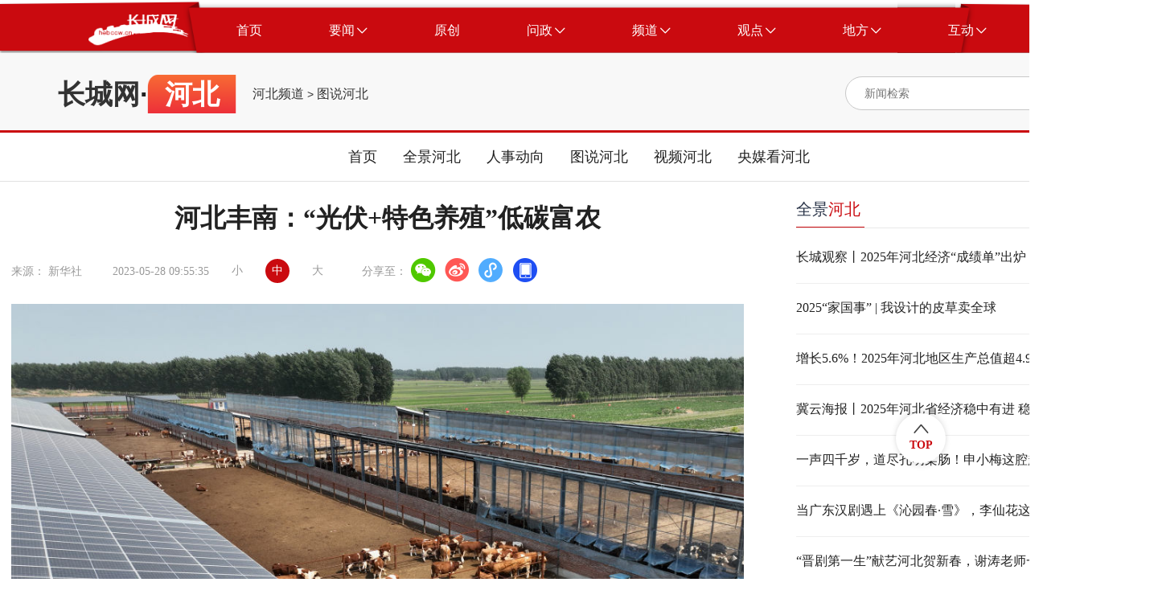

--- FILE ---
content_type: text/html
request_url: http://heb.hebccw.cn/system/2023/05/28/101155358.shtml
body_size: 40100
content:
<!DOCTYPE html>
<html lang="en">

<head>

    <meta charset="UTF-8">
    <meta http-equiv="X-UA-Compatible" content="IE=edge">
    <meta name="viewport"
        content="width=device-width; initial-scale=1.0, minimum-scale=1.0, maximum-scale=1.0, user-scalable=no" />
<title>河北丰南：“光伏+特色养殖”低碳富农-河北频道-长城网</title>
<meta name="Keywords" content="丰南,光伏,特色养殖,长城网" />
<meta name="Description" content="近年来，河北省唐山市丰南区依托当地畜牧养殖、渔业资源优势等特点，采取“光伏+特色养殖”模式，推动清洁能源和高效养殖业一体化发展，提高养殖户收益，助力乡村振兴。据介绍，目前该区“畜光互补”“渔光互补”等项目光伏装机并网容量达77兆瓦。" />
<script src="//news.hebccw.cn/js/jquery-1.9.1.min.js"></script>
      <!-- 微信分享  开始 -->
<script src="//news.hebccw.cn/js/jweixin-1.2.0.js"></script>
<script src="//news.hebccw.cn/js/weixinshare.js"></script>
<script>
    $(function(){
        weixinshare("","河北丰南：“光伏+特色养殖”低碳富农","近年来，河北省唐山市丰南区依托当地畜牧养殖、渔业资源优势等特点，采取“光伏+特色养殖”模式，推动清洁能源和高效养殖业一体化发展，提高养殖户收益，助力乡村振兴。据介绍，目前该区“畜光互补”“渔光互补”等项目光伏装机并网容量达77兆瓦。");

    });
</script>
<!-- 微信分享  结束 -->
<!--tiaozhuan begin  -->
<script type="text/javascript">
disUrl="";
if (disUrl!="")
window.location.href=disUrl;
</script>
<!--tiaozhuan end -->
<link rel="stylesheet" href="//news.hebccw.cn/css/gaojian.css">
  
</head>

<body>
    <div class="wrapper">
        
<script src="//www.hebccw.cn/zygl/js/jquery-3.6.0.min.js"></script>
<style type="text/css">
body,
ol,
ul,
h1,
h2,
h3,
h4,
h5,
h6,
p,
th,
td,
dl,
dd,
form,
fieldset,
legend,
input,
textarea,
select {
  margin: 0;
  padding: 0
}

body {
  width: 100%;
  font: 14px"PingFangSC, PingFang SC", "Arial Narrow", HELVETICA;
  background: #fff;
  -webkit-text-size-adjust: 100%;
}

a {
  display: block;
  color: #2d374b;
  text-decoration: none
}

a:hover {
  color: #CA0A0F;
  text-decoration: none;
}

em {
  font-style: normal
}

li {
  list-style: none
}

img {
  border: 0;
  vertical-align: middle
}

table {
  border-collapse: collapse;
  border-spacing: 0
}

p {
  word-wrap: break-word
}

.noborder {
  border: none !important;
}

.clear:after {
  content: '';
  display: table;
  clear: both;
}

.ellipsis {
  overflow: hidden;
  white-space: nowrap;
  text-overflow: ellipsis;
}

.ellipsis-12 {
  overflow: hidden;
  text-overflow: ellipsis;
  display: -webkit-box;
  -webkit-line-clamp: 2;
  -webkit-box-orient: vertical;
}

.ellipsis-13 {
  overflow: hidden;
  text-overflow: ellipsis;
  display: -webkit-box;
  -webkit-line-clamp: 3;
  -webkit-box-orient: vertical;
}

/* 公共头部 */
.place_nav {
  width: 100%;
  height: 76px;
  overflow: hidden;
  background: url(//news.hebccw.cn/images/navBg.png);
  background-position: center center;
  background-size: 100% 100%;
}

.place_header {
  width: 100%;
  min-width: 1440px;
}

.place_header .content {
  width: 1295px;
  height: 57px;
  margin: 9px auto;
}

.place-title {
  width: 100%;

}

.place_header .content .logo {
  margin-left: 37px;
  margin-top: 8px;
  width: 125px;
  height: 41px;
  float: left;
}

.place_header .content .logo img {
  display: block;
  width: 100%;
  height: 100%;
}

.place_header .content .nav_list {
  margin-left: 18px;
  width: auto;
  height: 57px;
  float: left;
}

.place_header .nav_list .nav_item {
  display: block;
  width: auto;
  height: 57px;
  padding: 0 41.5px;
  cursor: pointer;
  float: left;
}

.place_header .nav_item .nav_text {
  display: block;
  height: 100%;
  line-height: 57px;
  text-align: center;
  font-size: 16px;
  color: #fff;
  float: left;
}

.place_header .nav_item .icon {
  display: block;
  width: 13px;
  height: 8px;
  margin-left: 3px;
  margin-top: 24.5px;
  float: left;
}

.place_header .content .bars {
  position: relative;
  float: left;
  width: 65px;
  height: 57px;
  cursor: pointer;
}

.place_header .content .bars .icon {
  position: absolute;
  top: 0;
  right: 0;
  bottom: 0;
  left: 0;
  display: block;
  width: 20px;
  height: 20px;
  margin: auto;
}

.place_header .place_subnav {
  width: 90%;
  max-width: 1295px;
  margin: 0 auto;
  margin-top: -10px;
  text-align: center;
}

.place_header .sub_nav_list {
  display: none;
  height: 66px;
  margin: 0 auto;
}

.place_header .sub_nav_list .sub_nav_item {
  display: block;
  width: auto;
  height: 66px;
  padding: 0 15px;
  line-height: 66px;
  text-align: center;
  font-size: 18px;
  color: #222;
  float: left;
  cursor: pointer;
}
@media (max-width:800px) {
.place_nav{ display:none;}
.place_header{ display:none;}
}
</style>
    <div class="place_header">
        <div class="place_nav">
            <div class="content clear">
                <div class="logo">
                    <img src="//news.hebccw.cn/images/logo.png" alt="长城网" />
                </div>
                <div class="nav_list clear">
                    <a target="_blank" href="//www.hebccw.cn/index.shtml" class="nav_item clear">
                        <div class="nav_text">首页</div>
                    </a>
                    <a target="_blank" class="nav_item clear">
                        <div class="nav_text">要闻</div>
                        <img src="//news.hebccw.cn/images/nav_down.png" alt="" class="icon" />
                    </a>
                    <a target="_blank" href="//report.hebccw.cn/index.shtml" class="nav_item clear">
                        <div class="nav_text">原创</div>
                    </a>
                    <a target="_blank" href="//wz.hebccw.cn/index.shtml" class="nav_item clear">
                        <div class="nav_text">问政</div>
                        <img src="//news.hebccw.cn/images/nav_down.png" alt="" class="icon" />
                    </a>
                    <a target="_blank" class="nav_item clear">
                        <div class="nav_text">频道</div>
                        <img src="//news.hebccw.cn/images/nav_down.png" alt="" class="icon" />
                    </a>
                    <a target="_blank" class="nav_item clear">
                        <div class="nav_text">观点</div>
                        <img src="//news.hebccw.cn/images/nav_down.png" alt="" class="icon" />
                    </a>
                    <a target="_blank" class="nav_item clear">
                        <div class="nav_text">地方</div>
                        <img src="//news.hebccw.cn/images/nav_down.png" alt="" class="icon" />
                    </a>
                    <a target="_blank" class="nav_item clear">
                        <div class="nav_text">互动</div>
                        <img src="//news.hebccw.cn/images/nav_down.png" alt="" class="icon" />
                    </a>
                </div>

            </div>
        </div>
        <div class="place_subnav">
            <div class="sub_nav_list clear">
               
                <a target="_blank" href="//heb.hebccw.cn/index.shtml" class="sub_nav_item">河北频道</a>
                <a target="_blank" href="//news.hebccw.cn/index.shtml" class="sub_nav_item">新闻频道</a>
            </div>
            <div class="sub_nav_list clear">
                <a target="_blank" href="https://wzhb.hebei.com.cn/content" class="sub_nav_item">我有诉求</a>
                <a target="_blank" href="https://wzhb.hebei.com.cn/content" class="sub_nav_item">我要建言</a>
                <a target="_blank" href="https://wzhb.hebei.com.cn/content" class="sub_nav_item">我要咨询</a>
            </div>
            <div class="sub_nav_list clear">
 
		<a href="//edu.hebccw.cn/index.shtml" target="_blank" class="sub_nav_item">教育</a>
        <a href="//economy.hebccw.cn/index.shtml" target="_blank" class="sub_nav_item">经济</a>
        <a href="//society.hebccw.cn/index.shtml" target="_blank" class="sub_nav_item">社会</a>
		<a href="//travel.hebccw.cn/index.shtml" target="_blank" class="sub_nav_item">文旅</a>
		<a href="//health.hebccw.cn/index.shtml" target="_blank" class="sub_nav_item">健康</a>
		<a href="//zhb.hebccw.cn/index.shtml" target="_blank" class="sub_nav_item">最河北</a>
		<a href="//xczx.hebccw.cn/index.shtml" target="_blank" class="sub_nav_item">乡村振兴</a>
        <a href="//shanghui.hebccw.cn/index.shtml" target="_blank" class="sub_nav_item">商会</a>
		<a href="//315.hebccw.cn/index.shtml" target="_blank" class="sub_nav_item">消费</a>
		<a href="//auto.hebccw.cn/index.shtml" target="_blank" class="sub_nav_item">汽车</a>
	
        <a href="//info.hebccw.cn/index.shtml" target="_blank" class="sub_nav_item">资讯</a>
		<a href="//hebfb.hebccw.cn/index.shtml" target="_blank" class="sub_nav_item">政策解读</a>
        <a href="//english.hebccw.cn/index.shtml" target="_blank" class="sub_nav_item">English</a>
        <a href="//newsports.hebccw.cn/index.shtml" target="_blank" class="sub_nav_item">新体育</a>
            </div>
            <div class="sub_nav_list clear">
   
                <a target="_blank" href="//comment.hebccw.cn/index.shtml" class="sub_nav_item">评论频道</a>
            </div>
            <div class="sub_nav_list clear">
                <a href="//sjz.hebccw.cn/index.shtml" target="_blank" class="sub_nav_item">石家庄</a>	
<a href="//cd.hebccw.cn/index.shtml" target="_blank" class="sub_nav_item">承德</a>
<a href="//zjk.hebccw.cn/index.shtml" target="_blank" class="sub_nav_item">张家口</a>				
<a href="//qhd.hebccw.cn/index.shtml" target="_blank" class="sub_nav_item">秦皇岛</a>				
<a href="//ts.hebccw.cn/index.shtml" target="_blank" class="sub_nav_item">唐山</a>					
<a href="//lf.hebccw.cn/index.shtml" target="_blank" class="sub_nav_item">廊坊</a>					
<a href="//bd.hebccw.cn/index.shtml" target="_blank" class="sub_nav_item">保定</a>			
<a href="//cz.hebccw.cn/index.shtml" target="_blank" class="sub_nav_item">沧州</a>
<a href="//hs.hebccw.cn/index.shtml" target="_blank" class="sub_nav_item">衡水</a>
<a href="//xt.hebccw.cn/index.shtml" target="_blank" class="sub_nav_item">邢台</a>					
<a href="//hd.hebccw.cn/index.shtml" target="_blank" class="sub_nav_item">邯郸</a>					
<a href="//dingzhou.hebccw.cn/index.shtml" target="_blank" class="sub_nav_item">定州</a>
<a href="//xinji.hebccw.cn/index.shtml" target="_blank" class="sub_nav_item">辛集</a>
<a href="//xiongan.hebccw.cn/index.shtml" target="_blank" class="sub_nav_item">雄安</a>
<a href="//cczd.hebccw.cn/index.shtml" target="_blank" class="sub_nav_item">正定</a>
            </div>
            <div class="sub_nav_list clear">
                <a target="_blank" href="//xjz.greatwall.hebei.com.cn/" class="sub_nav_item">校园记者</a>
               
            </div>
        </div>
    </div>
<script>
    $('.nav_item ').mouseover(function () {
        if ($(this).children('.nav_text').html() == '要闻') {
            $('.place_subnav>div').eq(0).css('display', 'inline-block').siblings().hide()
        } else if ($(this).children('.nav_text').html() == '问政') {
            $('.place_subnav>div').eq(1).css('display', 'inline-block').siblings().hide()
        } else if ($(this).children('.nav_text').html() == '频道') {
            $('.place_subnav>div').eq(2).css('display', 'inline-block').siblings().hide()
        } else if ($(this).children('.nav_text').html() == '观点') {
            $('.place_subnav>div').eq(3).css('display', 'inline-block').siblings().hide()
        } else if ($(this).children('.nav_text').html() == '地方') {
            $('.place_subnav>div').eq(4).css('display', 'inline-block').siblings().hide()
        } else if ($(this).children('.nav_text').html() == '互动') {
            $('.place_subnav>div').eq(5).css('display', 'inline-block').siblings().hide()
        }else{
            $('.place_subnav>div').hide()
        }
    })
    $('.place-title').mouseover(function () {
        $('.sub_nav_list').hide()
    })
</script>

<!--ecms sync check [sync_thread_id="a68f6e271be0d23e820cf6e61402aa0b" sync_date="2026-01-04 10:04:14" check_sum="a68f6e271be0d23e820cf6e61402aa0b  signature="#$enorth_signature_value$#"]-->
       <div class="content">
            <div class="contentItem clear">
                <div class="mulu clear">
                    <div class="bt">
                    <a href="//www.hebccw.cn/index.shtml" target="_blank">长城网</a>·<span>河北</span>
                    </div>
                    
                    <span class="cms_block_span">

<a href=//heb.hebccw.cn/index.shtml>河北频道</a>
&gt;
<a href=//heb.hebccw.cn/tshb/index.shtml>图说河北</a>
</span>
                </div>
                <style type="text/css">
.search-icon{ position:relative;}

	.ss-tu{ width:17px!important; height:18px!important; position:absolute; right:0px; top:10px;}
	.ss-tu img{ width:17px!important; height:18px!important;}
</style>
<div class="searchBox clear">
                <form action="//search.hebccw.cn/esc/#/search/" id="searchInfo" method="get" name="info" accept-charset="utf-8" target="_blank"
                        onsubmit="document.charset='utf-8';" >
                    <input  name="keywords" class="search-input"  type="text" placeholder="新闻检索">
                    
                    <input type="hidden" name="channelId" value="0">
                     <div class="search-icon">
                    <input name="submit" type="image" src="//news.hebccw.cn/images/search.png" value="hebccw.cn" class="search-icon ss-tu"  />
                    </div>
                    </form>
<script>
            document.getElementById('searchInfo').addEventListener('submit', function(e) {
                e.preventDefault();
                const formData = new FormData(this);
                const params = new URLSearchParams(formData).toString();
                const targetUrl = "//search.hebccw.cn/esc/#/search/?"+params;
                window.open(targetUrl);
            });
        </script>
                </div>
<!--ecms sync check [sync_thread_id="a68f6e271be0d23e820cf6e61402aa0b" sync_date="2025-06-27 14:49:18" check_sum="a68f6e271be0d23e820cf6e61402aa0b  signature="#$enorth_signature_value$#"]-->
                
                <div  class="clear"></div>
            </div>
        </div>
   <div class="navList">
        <div>
            <a target="_blank" href="//heb.hebccw.cn/index.shtml">首页</a>
            <a target="_blank" href="//heb.hebccw.cn/sldhdbdj/index.shtml">全景河北</a>
            <a target="_blank" href="//heb.hebccw.cn/rsdx/index.shtml">人事动向</a>
            <a target="_blank" href="//heb.hebccw.cn/tshb/index.shtml">图说河北</a>
            <a target="_blank" href="//heb.hebccw.cn/sphb/index.shtml">视频河北</a>
            <a target="_blank" href="//heb.hebccw.cn/ymkhb/index.shtml">央媒看河北</a>

            </div>
        </div>
<!--ecms sync check [sync_thread_id="a68f6e271be0d23e820cf6e61402aa0b" sync_date="2024-11-25 23:34:31" check_sum="a68f6e271be0d23e820cf6e61402aa0b  signature="#$enorth_signature_value$#"]-->
        
        <div class="center clear">
            <div class="centerLeft">
                <div class="detailTop">
                    <div class="detailTitle"><span>河北丰南：“光伏+特色养殖”低碳富农</span><!--<img src="//news.hebccw.cn/images/play.png" alt=""
                            class="music_img">-->
                    </div>
                    <div class="topBottom clear">
                        <div>来源：

新华社
　 </div>
                        <div>2023-05-28 09:55:35</div>
                        <div class="bigFont">
                            <div>小</div>
                            <div class="active">中</div>
                            <div>大</div>
                        </div>
                        <div class="share">
                            分享至：
                            <a target="_blank" href="javascript:;" class="wx"><img src="" alt=""></a>
                            <a target="_blank" href="javascript:;" class="wb"><img src="" alt=""></a>
                            <a target="_blank" href="javascript:;" class="xcx"><img src="" alt=""></a>
                            <a target="_blank" href="javascript:;" class="khd"><img src="" alt=""></a>
                            <div class="wx-ewm">
                                <img src="//news.hebccw.cn/images/ewm.png" alt="">
                            </div>
                            <div class="xcx-ewm">
                                <img src="//news.hebccw.cn/images/ewm.png" alt="">
                            </div>
                            <div class="khd-ewm">
                                <img src="//news.hebccw.cn/images/ewm.png" alt="">
                            </div>
                        </div>
                    </div>
                </div>
                <div class="detailMessage">
                   <p><center><img src="https://img-xhpfm.xinhuaxmt.com/News/202305/GhjfshC007042_20230527_CBMFN0A005.jpg?x-oss-process=image/resize,w_1000/auto-orient,1/quality,Q_80" style="max-width:100%" /></center>

<p style="text-align:left"><span style="font-family:楷体;">　　&uarr;5月26日拍摄的河北省唐山市丰南区大新庄镇李岭坨村一家&ldquo;光伏+肉牛养殖&rdquo;基地（无人机照片）。</span></p>

<p style="text-align:left">　　近年来，河北省唐山市丰南区依托当地畜牧养殖、渔业资源优势等特点，采取&ldquo;光伏+特色养殖&rdquo;模式，推动清洁能源和高效养殖业一体化发展，提高养殖户收益，助力乡村振兴。据介绍，目前该区&ldquo;畜光互补&rdquo;&ldquo;渔光互补&rdquo;等项目光伏装机并网容量达77兆瓦。</p>

<p style="text-align:left"></p>

<center><img src="https://img-xhpfm.xinhuaxmt.com/News/202305/GhjfshC007042_20230527_CBMFN0A001.jpg?x-oss-process=image/resize,w_1000/auto-orient,1/quality,Q_80" style="max-width:100%" /></center>

<p style="text-align:left"><span style="font-family:楷体;">　　&uarr;5月26日，河北省唐山市丰南区大新庄镇李岭坨村一家&ldquo;光伏+肉牛养殖&rdquo;基地的工人在给肉牛准备饲料。新华社记者 杨世尧 摄</span></p>

<p style="text-align:left"></p>

<center><img src="https://img-xhpfm.xinhuaxmt.com/News/202305/GhjfshC007042_20230527_CBMFN0A006.jpg?x-oss-process=image/resize,w_1000/auto-orient,1/quality,Q_80" style="max-width:100%" /></center>

<p style="text-align:left"><span style="font-family:楷体;">　　&uarr;5月26日拍摄的河北省唐山市丰南区大新庄镇李岭坨村一家&ldquo;光伏+肉牛养殖&rdquo;基地（无人机照片）。新华社记者 杨世尧 摄</span></p>

<p style="text-align:left"></p>

<center><img src="https://img-xhpfm.xinhuaxmt.com/News/202305/GhjfshC007042_20230527_CBMFN0A004.jpg?x-oss-process=image/resize,w_1000/auto-orient,1/quality,Q_80" style="max-width:100%" /></center>

<p style="text-align:left"><span style="font-family:楷体;">　　&uarr;5月26日拍摄的河北省唐山市丰南区大新庄镇李岭坨村一家&ldquo;光伏+肉牛养殖&rdquo;基地（无人机照片）。新华社记者 杨世尧 摄</span></p>

<p style="text-align:left"></p>

<center><img src="https://img-xhpfm.xinhuaxmt.com/News/202305/GhjfshC007042_20230527_CBMFN0A002.jpg?x-oss-process=image/resize,w_1000/auto-orient,1/quality,Q_80" style="max-width:100%" /></center>

<p style="text-align:left"><span style="font-family:楷体;">　　&uarr;5月26日，河北省唐山市丰南区大新庄镇李岭坨村一家&ldquo;光伏+肉牛养殖&rdquo;基地的工人在给肉牛投放饲料（无人机照片）。新华社记者 杨世尧 摄</span></p>

<p style="text-align:left"></p>

<center><img src="https://img-xhpfm.xinhuaxmt.com/News/202305/GhjfshC007042_20230527_CBMFN0A003.jpg?x-oss-process=image/resize,w_1000/auto-orient,1/quality,Q_80" style="max-width:100%" /></center>

<p style="text-align:left"><span style="font-family:楷体;">　　&uarr;5月26日，河北省唐山市丰南区大新庄镇李岭坨村一家&ldquo;光伏+肉牛养殖&rdquo;基地的工人在牛舍工作。新华社记者 杨世尧 摄</span></p>
 
</p>
                </div>
                <div class="detailBottom clear">
                    <div class="tagBox clear">
                        <div class="taglabel">关键词</div>
                        <div class="tag">丰南,光伏,特色养殖</div>
                    </div>
                    <div class="author">责任编辑：庞晓龙</div>
                </div>
                <div class="tjyd">
                    <div class="tjydTitle">推荐阅读</div>
                    <span class="cms_block_span">

<a target="_blank"  href="//heb.hebccw.cn/system/2024/08/14/101363758.shtml" class="tjydLi">
                        <p class="tjydLiTitle">千城百县看中国｜河北永清：富硒葡萄富农家</p>
                        <div>
                            <div class="tjydLy">新华社</div>

                        </div>
                    </a>       
<a target="_blank"  href="//heb.hebccw.cn/system/2024/08/14/101363753.shtml" class="tjydLi">
                        <p class="tjydLiTitle">千城百县看中国｜河北定兴：青年夜校为青年“充电续航”</p>
                        <div>
                            <div class="tjydLy">新华社</div>

                        </div>
                    </a>       
<a target="_blank"  href="//heb.hebccw.cn/system/2024/08/13/101363381.shtml" class="tjydLi">
                        <p class="tjydLiTitle">影像河北丨滹沱河之夏</p>
                        <div>
                            <div class="tjydLy">河北日报</div>

                        </div>
                    </a>       
<a target="_blank"  href="//heb.hebccw.cn/system/2024/08/12/101362892.shtml" class="tjydLi">
                        <p class="tjydLiTitle">冀有特色|河北河间：再制造产业集群向“新”发力</p>
                        <div>
                            <div class="tjydLy">新华社</div>

                        </div>
                    </a>       
<a target="_blank"  href="//heb.hebccw.cn/system/2024/08/12/101362888.shtml" class="tjydLi">
                        <p class="tjydLiTitle">河北兴隆：山乡兴起旅游热</p>
                        <div>
                            <div class="tjydLy">河北日报客户端</div>

                        </div>
                    </a>       

</span>
                </div>
            </div>
        <div class="centerRight">
                <div class="rightTop">
                    <div class="rightTitle">
                        <a href="//heb.hebccw.cn/qjhb/index.shtml" target="_blank">全景<span>河北</span></a>
                    </div>
                </div>
                <div class="rightList">
<a href="//heb.hebccw.cn/system/2026/01/22/102146862.shtml" target="_blank" class="rightLi" title="长城观察丨2025年河北经济“成绩单”出炉 呈现四大特点">长城观察丨2025年河北经济“成绩单”出炉 呈现四大特点</a>
<a href="//heb.hebccw.cn/system/2026/01/22/102146861.shtml" target="_blank" class="rightLi" title="2025“家国事” | 我设计的皮草卖全球">2025“家国事” | 我设计的皮草卖全球</a>
<a href="//heb.hebccw.cn/system/2026/01/22/102146851.shtml" target="_blank" class="rightLi" title="增长5.6%！2025年河北地区生产总值超4.9万亿元">增长5.6%！2025年河北地区生产总值超4.9万亿元</a>
<a href="//heb.hebccw.cn/system/2026/01/22/102146847.shtml" target="_blank" class="rightLi" title="冀云海报丨2025年河北省经济稳中有进 稳中向好">冀云海报丨2025年河北省经济稳中有进 稳中向好</a>
<a href="//heb.hebccw.cn/system/2026/01/22/102146840.shtml" target="_blank" class="rightLi" title="一声四千岁，道尽孔明柔肠！申小梅这腔越调，听哭多少戏迷！#百戏入冀百梅争春 #骐骥驰骋百戏入冀#申小梅#收姜维">一声四千岁，道尽孔明柔肠！申小梅这腔越调，听哭多少戏迷！#百戏入冀百梅争春 #骐骥驰骋百戏入冀#申小梅#收姜维</a>
<a href="//heb.hebccw.cn/system/2026/01/22/102146838.shtml" target="_blank" class="rightLi" title="当广东汉剧遇上《沁园春·雪》，李仙花这版“千里冰封”听酥了，弹幕刷屏：气韵太足了#百戏入冀百梅争春 #骐骥驰骋百戏入冀 #李仙花">当广东汉剧遇上《沁园春·雪》，李仙花这版“千里冰封”听酥了，弹幕刷屏：气韵太足了#百戏入冀百梅争春 #骐骥驰骋百戏入冀 #李仙花</a>
<a href="//heb.hebccw.cn/system/2026/01/22/102146837.shtml" target="_blank" class="rightLi" title="“晋剧第一生”献艺河北贺新春，谢涛老师一开嗓，就是年味！这出《大登殿》错过等一年！#百戏入冀百梅争春 #骐骥驰骋百戏入冀 #谢涛 #年味 #春节">“晋剧第一生”献艺河北贺新春，谢涛老师一开嗓，就是年味！这出《大登殿》错过等一年！#百戏入冀百梅争春 #骐骥驰骋百戏入冀 #谢涛 #年味 #春节</a>
<a href="//heb.hebccw.cn/system/2026/01/22/102146836.shtml" target="_blank" class="rightLi" title="看见雄安丨冰雪狂欢＋雪乡风情！雄安辛玛冰雪王国承包你的冬日快乐！#冰雪春天">看见雄安丨冰雪狂欢＋雪乡风情！雄安辛玛冰雪王国承包你的冬日快乐！#冰雪春天</a>
<a href="//heb.hebccw.cn/system/2026/01/22/102146835.shtml" target="_blank" class="rightLi" title="点赞河北丨太行山里有个“移动理发店”，定州“托尼老师”带伙伴为留守老人免费理发3年">点赞河北丨太行山里有个“移动理发店”，定州“托尼老师”带伙伴为留守老人免费理发3年</a>
<a href="//heb.hebccw.cn/system/2026/01/22/102146833.shtml" target="_blank" class="rightLi" title="衡水湖“落单”大雁被冻冰面，发现者网上求助，众人回应，破冰300多米成功救援">衡水湖“落单”大雁被冻冰面，发现者网上求助，众人回应，破冰300多米成功救援</a>                </div>
                <div class="rightTop rightTop1">
                    <div class="rightTitle">
                        <a href="//heb.hebccw.cn/rsdx/index.shtml" target="_blank"><span>人事</span>动向</a>
                    </div>
                </div>
                <div class="rightList2">
<a href="//heb.hebccw.cn/system/2025/12/08/102131690.shtml" target="_blank" class="rightLi" title="董晓航同志任衡水市委书记">董晓航同志任衡水市委书记</a>
<a href="//heb.hebccw.cn/system/2025/11/24/102126581.shtml" target="_blank" class="rightLi" title="耿长有同志任河北省委常委、省纪委书记">耿长有同志任河北省委常委、省纪委书记</a>
<a href="//heb.hebccw.cn/system/2025/09/29/102109264.shtml" target="_blank" class="rightLi" title="河北省人民代表大会常务委员会任免人员名单">河北省人民代表大会常务委员会任免人员名单</a>
<a href="//heb.hebccw.cn/system/2025/07/30/102090041.shtml" target="_blank" class="rightLi" title="河北省人大常委会最新任免">河北省人大常委会最新任免</a>
<a href="//heb.hebccw.cn/system/2025/05/30/102069125.shtml" target="_blank" class="rightLi" title="赵辰昕同志任河北省委常委">赵辰昕同志任河北省委常委</a>                </div>
                <div class="rightTop rightTop1">
                    <div class="rightTitle">
                        <a href="//heb.hebccw.cn/sphb/index.shtml" target="_blank"><span>视频</span>河北</a>
                    </div>
                </div>
                <div class="videoList">
<a target="_blank" class="firstLi" href="//heb.hebccw.cn/system/2025/12/31/102140193.shtml">
<div>
<img src="https://jiyun.hebyun.com.cn/upload/news/image/2025/12/31/ac7b7e95d09549869d8bf888019ad3d3.jpg" alt="致敬2025｜谢谢每一个努力的你" class="firstLiImg">
<img src="//news.hebccw.cn/images/videoPlay.png" alt="" class="videoPlay">
</div>
<p>致敬2025｜谢谢每一个努力的你</p>
</a>                     	
                    <div class="listItem">
<a target="_blank" href="//heb.hebccw.cn/system/2026/01/07/102142173.shtml" class="liItem clear">
<img src="//news.hebccw.cn/images/videoIcon.png" alt="">
<span>火树银花耀古城</span>
</a>
<a target="_blank" href="//heb.hebccw.cn/system/2025/12/31/102140193.shtml" class="liItem clear">
<img src="//news.hebccw.cn/images/videoIcon.png" alt="">
<span>致敬2025｜谢谢每一个努力的你</span>
</a>
<a target="_blank" href="//heb.hebccw.cn/system/2025/12/31/102140163.shtml" class="liItem clear">
<img src="//news.hebccw.cn/images/videoIcon.png" alt="">
<span>微视频丨笑一下，暖暖的</span>
</a>                        
                    </div>
                </div>
                <div class="rightTop">
                    <div class="rightTitle">
                       <a href="//heb.hebccw.cn/tshb/index.shtml" target="_blank"> <span>图说</span>河北</a>
                    </div>
                </div>
                <div class="rightList1">
<a target="_blank" href="//heb.hebccw.cn/system/2026/01/22/102146601.shtml" class="rightLi1 clear">
<div class="rightMessage">
<div class="rightLititle">福嫂安居 乐业无忧</div>
</div>
<div class="rightImg">
<img src="//pic1.hebccw.cn/003/041/361/00304136196_b54dd93b.png" alt="">
</div>
</a>
<a target="_blank" href="//heb.hebccw.cn/system/2026/01/22/102146597.shtml" class="rightLi1 clear">
<div class="rightMessage">
<div class="rightLititle">张家口算力产业动能澎湃</div>
</div>
<div class="rightImg">
<img src="//pic1.hebccw.cn/003/041/361/00304136195_42d06120.png" alt="">
</div>
</a>
<a target="_blank" href="//heb.hebccw.cn/system/2026/01/22/102146602.shtml" class="rightLi1 clear">
<div class="rightMessage">
<div class="rightLititle">科创筑梦育新苗</div>
</div>
<div class="rightImg">
<img src="//pic1.hebccw.cn/003/041/361/00304136194_f569fd83.png" alt="">
</div>
</a>
<a target="_blank" href="//heb.hebccw.cn/system/2026/01/21/102146200.shtml" class="rightLi1 clear">
<div class="rightMessage">
<div class="rightLititle">冰瀑美景入画来</div>
</div>
<div class="rightImg">
<img src="//pic1.hebccw.cn/003/041/358/00304135874_6d11d6fa.jpg" alt="">
</div>
</a>                    
                </div>
            </div>
<!--ecms sync check [sync_thread_id="a68f6e271be0d23e820cf6e61402aa0b" sync_date="2026-01-23 00:40:51" check_sum="a68f6e271be0d23e820cf6e61402aa0b  signature="#$enorth_signature_value$#"]--> 
        </div>
         <style type="text/css">
 body,
ol,
ul,
h1,
h2,
h3,
h4,
h5,
h6,
p,
th,
td,
dl,
dd,
form,
fieldset,
legend,
input,
textarea,
select {
  margin: 0;
  padding: 0
}

body {
  width: 100%;
  font: 14px"PingFangSC, PingFang SC", "Arial Narrow", HELVETICA;
  background: #fff;
  -webkit-text-size-adjust: 100%;
}

a {
  display: block;
  color: #2d374b;
  text-decoration: none
}

a:hover {
  color: #CA0A0F;
  text-decoration: none;
}

em {
  font-style: normal
}

li {
  list-style: none
}

img {
  border: 0;
  vertical-align: middle
}

table {
  border-collapse: collapse;
  border-spacing: 0
}

p {
  word-wrap: break-word
}

.noborder {
  border: none !important;
}

.clear:after {
  content: '';
  display: table;
  clear: both;
}

.ellipsis {
  overflow: hidden;
  white-space: nowrap;
  text-overflow: ellipsis;
}

.ellipsis-12 {
  overflow: hidden;
  text-overflow: ellipsis;
  display: -webkit-box;
  -webkit-line-clamp: 2;
  -webkit-box-orient: vertical;
}

.ellipsis-13 {
  overflow: hidden;
  text-overflow: ellipsis;
  display: -webkit-box;
  -webkit-line-clamp: 3;
  -webkit-box-orient: vertical;
}



/* 公共底部 */
.place_footer .text_link {
  text-align: center;
  padding-top: 55px;
  padding-bottom: 42px;
  background-color: #CA0A0F;
}

.place_footer {
  width: 100%;
  min-width: 1440px;
}

.place_footer .text_link .text {
  font-family: PingFangSC, PingFang SC;
  font-weight: 400;
  font-size: 14px;
  color: #FFFFFF;
  line-height: 40px;
  text-align: center;
  display: inline-block;
}

.place_footer .text_link .text a{
  font-family: PingFangSC, PingFang SC;
  font-weight: 400;
  font-size: 14px;
  color: #FFFFFF;
  line-height: 40px;
  text-align: center;
  display: inline-block;
}

.place_footer .button_link {
  width: 100%;
  height: 50px;
  text-align: center;
  background-color: #272727;
}

.place_footer .button_link .content111 {
  display: inline-block;
  margin: 0 auto;
}

.place_footer .button_link .nav_item {
  display: block;
  height: 50px;
  padding: 0 71px;
  line-height: 50px;
  font-family: PingFangSC, PingFang SC;
  font-weight: 400;
  font-size: 16px;
  color: #FFFFFF;
  text-align: center;
  float: left;
  cursor: pointer;
}
@media (max-width:800px) {
.place_footer{ display:none;}
}
 </style>
    <script src="//www.hebccw.cn/zygl/js/jquery-3.6.0.min.js"></script>

    <div class="place_footer">
        <div class="text_link">
            <div class="text">本网站由长城网版权所有</div>
            <div class="text">授权法律顾问单位：河北三和时代律师事务所 电话：031187628313 17736037830</div>
            <div class="text">互联网新闻信息服务许可证编号 13120170001号 <a href="https://beian.miit.gov.cn/" target="_blank"> 冀ICP备2020022049号-3</a> 网络文化经营许可证 冀网文[2012]0555-003号 ICP经营许可证 冀B2-20090343号 长城网违法和不良信息举报电话：0311-89867299</div>
            <div class="">
                <a href="https://yhssglxt.miit.gov.cn/web/" class="text" target="_blank">12300电信用户申诉受理中心</a> 
                <a href="//www.cyberpolice.cn/wfjb/" class="text" target="_blank">网络违法犯罪举报网站</a> 
                <a href="https://www.12321.cn/" class="text" target="_blank">12321网络不良与垃圾信息举报中心</a>
                <a href="//jbts.mct.gov.cn/" class="text" target="_blank">12318全国文化市场举报网站</a>
                <a href="//www.hebcdi.gov.cn/" class="text" target="_blank">河北纪委监委</a> 
               <a href="https://beian.mps.gov.cn/#/query/webSearch" class="text" target="_blank">冀公网安备13010502001763号</a>
            </div>
            <div class="text">代理域名注册服务机构：北京新网数码信息技术有限公司</div>
        </div>
        <div class="button_link">
            <div class="content111">
                <a target="_blank" href="//news.hebccw.cn/system/2017/08/23/018477734.shtml" class="nav_item">网站简介</a>
                <a target="_blank" href="//news.hebccw.cn/system/2017/08/23/018477751.shtml" class="nav_item">联系我们</a>
                <a target="_blank" href="//heb.hebccw.cn/system/2021/02/22/100604632.shtml" class="nav_item">广告服务</a>
                <a target="_blank" href="//news.hebccw.cn/system/2017/08/24/018478080.shtml" class="nav_item">监督我们</a>
                <a target="_blank" href="//mediaapi.hebei.com.cn/api/ccwjbpt/jb.php" class="nav_item">举报平台</a>


            </div>
        </div>
    </div>
<script src="//www.hebccw.cn/cms_sys/online_calc.js?ver=1"></script>
<!--百度统计-->
<script>
var _hmt = _hmt || [];
(function() {
  var hm = document.createElement("script");
  hm.src = "https://hm.baidu.com/hm.js?81c3185631f2f518f5290163f5a40b62";
  var s = document.getElementsByTagName("script")[0]; 
  s.parentNode.insertBefore(hm, s);
})();
</script>

<!--ecms sync check [sync_thread_id="a68f6e271be0d23e820cf6e61402aa0b" sync_date="2025-02-20 16:36:17" check_sum="a68f6e271be0d23e820cf6e61402aa0b  signature="#$enorth_signature_value$#"]-->
        <div class="returnTop">
            <img src="//news.hebccw.cn/images/returnTopIcon.png" alt="">
            TOP
        </div>
    </div>
</body>
<script>
    $(document).ready(function () {
       
    })

    $(function () {



        $(".music_img").click(function () {
            if (music.paused) {
                music.play();
            } else {
                music.pause();
            }
        })
        /*ios播放背景音乐 */
        function audioAutoPlay(id) {
            var audio = document.getElementById("bgMusic");

            audio.play();
            document.addEventListener("WeixinJSBridgeReady", function () {
                audio.play();
            }, false);
        }
        var newsHref = window.location.href; //当前文章地址
        var title = $(".detailTitle span").html();
        var wbSrc = '//service.weibo.com/share/share.php?url=' + newsHref + '&title=' + title;
        //var kjSrc = '//sns.qzone.qq.com/cgi-bin/qzshare/cgi_qzshare_onekey?url=' + newsHref + '&title=' + title;
        //var _src = newsHref.replace("c_", "ewm_").replace(".htm", "1n.jpg");
        //console.log(_src)
        //$(".wx-ewm img").attr("src", _src);
        // $(".fxd-wx-ewm img").attr("src", _src);
        $(".share .wb").attr("href", wbSrc).attr("target", "_blank");
        $(".fxd .fxd-wb").attr("href", wbSrc).attr("target", "_blank");
        $(".share").on("mouseover", ".wx", function () {
            $(".share .wx-ewm").stop(true, true).slideDown();
        })
        $(".share").on("mouseleave", ".wx", function () {
            $(".share .wx-ewm").stop(true, true).slideUp();
        })
        $(".share").on("mouseover", ".khd", function () {
            $(".share .khd-ewm").stop(true, true).slideDown();
        })
        $(".share").on("mouseleave", ".khd", function () {
            $(".share .khd-ewm").stop(true, true).slideUp();
        })
        $(".share").on("mouseover", ".xcx", function () {
            $(".share .xcx-ewm").stop(true, true).slideDown();
        })
        $(".share").on("mouseleave", ".xcx", function () {
            $(".share .xcx-ewm").stop(true, true).slideUp();
        })

    });
    $('.wrapper>.content').mouseover(function () {
        $('.sub_nav_list').hide()
    })
    $('.returnTop').click(function () { $('html,body').animate({ scrollTop: '0px' }, 800) })
    $('.bigFont div').click(function () {
        $(this).addClass('active').siblings().removeClass('active')
        if ($(this).html() == '小') {
            $('.detailMessage').css('font-size', '16px')
        }
        if ($(this).html() == '中') {
            $('.detailMessage').css('font-size', '18px')
        }
        if ($(this).html() == '大') {
            $('.detailMessage').css('font-size', '20px')
        }
    })
        audioAutoPlay('Jaudio');
</script>

</html>
<!--ecms sync check [sync_thread_id="a68f6e271be0d23e820cf6e61402aa0b" sync_date="2024-08-19 21:24:35" check_sum="a68f6e271be0d23e820cf6e61402aa0b  signature="#$enorth_signature_value$#"]-->

--- FILE ---
content_type: text/javascript
request_url: http://www.hebccw.cn/cms_sys/online_calc.js?ver=1
body_size: 690
content:
document.write("<script type='text/javascript' src='//www.hebccw.cn/cms_sys/real_calc.js?click=true'></script>");
var strUrl = document.location;
	var pattern = /^(http:\/\/){1}[a-zA-Z0-9\._\-\/]+\/system\/([\d]{4})\/([\d]{2})\/([\d]{2})\/([\d]{9})\.{1}([a-zA-Z]+)$/i;
	var flag = pattern.test(strUrl);
	if (flag == true) {

		//var arr = strUrl.match(pattern);
                  var arr = pattern.exec(strUrl);
		var year = arr[2];
		var month = arr[3];
		var day = arr[4];
		var s = year+"年"+month+"月"+day+"日";
		var newsDate = new Date(year,month-1,day);
		var clientDate = new Date();
		
		var MinMilli = 1000 * 60;
		var HrMilli = MinMilli * 60;
		var DayMilli = HrMilli * 24;
				
		var dayDiff = Math.floor((clientDate - newsDate)/DayMilli);

		if (dayDiff <= 10 ) {
			if (clientDate.getSeconds()%5 == 0) {
				//document.write("<script src=//comment.hebccw.cn/m_online_calc/online_calc?news_id="+arr[5]+"><"+"/script>");
                //document.write("<script src=//realcalc.hebccw.cn/real_calc/CalcWriteServlet?newsId="+arr[5]+"><"+"/script>");
                                 
			}
		} 
	} 

document.close();<!--ecms sync check [sync_thread_id="a68f6e271be0d23e820cf6e61402aa0b" sync_date="2024-11-29 14:32:43" check_sum="a68f6e271be0d23e820cf6e61402aa0b  signature="#$enorth_signature_value$#"]-->

--- FILE ---
content_type: text/javascript
request_url: http://www.hebccw.cn/cms_sys/real_calc.js?click=true
body_size: 1873
content:
var has_runed = has_runed;//当前脚本是否已经执行过
if(!has_runed){
	has_runed = true;
	/* 定义并获取全局变量，是否启用click-log begin */
	var click_log_enabled = true;
	var calc_js = false;
	var f4g = false;
	var post_host = "//realcalc.hebccw.cn/real_calc_w/";
	var spare_host = "//rec.hebccw.cn/1.png?";
	var scripts = document.getElementsByTagName('script');
	//取得agent
	var agent = navigator.userAgent;
	for (var i = 0; (!calc_js || !f4g) && i < scripts.length; i++) {
		var url = scripts[i].src;
		if(!calc_js){
			if (url.indexOf('real_calc.js') >= 0) {
				url = url.substring(url.indexOf('?') + 1);
				var params = url.split('&');
				for (var j = 0; j < params.length; j++) {
					var entry = params[j].split('=');
					if ('click' == entry[0]) {
						click_log_enabled = ('true' == entry[1]);
						calc_js = true;
						break;
					}
				}
			}
		}
		if(!f4g){
			if(url.indexOf('online_calc.js')>-1 && url.indexOf('client=4g')>-1){
				f4g = true;
			}
		}
	}
	/* 定义并获取全局变量，是否启用click-log begin */
	
	/* 读写cookie函数定义 begin */
	function getCookie(c_name) {
		if (document.cookie.length > 0) {
			c_start = document.cookie.indexOf(c_name + "=");
			if (c_start != -1) {
				c_start = c_start + c_name.length + 1;
				c_end = document.cookie.indexOf(";", c_start);
				if (c_end == -1)
					c_end = document.cookie.length;
				return unescape(document.cookie.substring(c_start, c_end));
			}
		}
		return "";
	}
	function setCookie(c_name, value, expiredays) {
		var exdate = new Date();
		exdate.setDate(exdate.getDate() + expiredays);
		document.cookie = c_name + "=" + escape(value) + ((expiredays == null) ? "" : ";expires=" + exdate.toGMTString());
	}
	/* 读写cookie函数定义 end */
	
	/* 获取鼠标单击信息功能 begin */
	function mousePosition(ev) {
		if (ev.pageX || ev.pageY) {
			return {
				x : ev.pageX,
				y : ev.pageY
			};
		}
		return {
			x : ev.clientX + document.body.scrollLeft - document.body.clientLeft,
			y : ev.clientY + document.body.scrollTop - document.body.clientTop
		};
	}
	function mClick(ev) {
		if (click_log_enabled) {
			ev = ev || window.event;
			var mousePos = mousePosition(ev);
			var log_params = "clickX=" + mousePos.x + "&clickY=" + mousePos.y + "&screenW="
					+ screen.width + "&screenH=" + screen.height + "&url="
					+ escape(escape(window.location.href)) + "&clientWidth=" + document.body.clientWidth + "&clientHeight=" + document.body.clientHeight
					+ "&referer=" + escape(escape(document.referrer)) + "&agentStr=" + agent;
			var target = ev.target || ev.srcElement;
			if (target.tagName == 'A' || target.tagName == 'a') {
				log_params += ("&clickUrl=" + escape(escape(target.attributes.href.value)));
			}
			if(f4g){
				log_params += '&client=4g';
			}
			var script_node = document.createElement('script');
			script_node.src = post_host + "ckLog?" + log_params;
			var head_node = document.getElementsByTagName('head')[0];
			head_node.appendChild(script_node);
			new Image().src = spare_host + log_params + "&time=" + new Date().getTime();
		}
	}
	/* 获取鼠标单击信息功能 end */
	
	/* 事件绑定 begin */
	if (window.addEventListener) {
		document.addEventListener("click", mClick, false);
	} else if (window.attachEvent) {
		document.attachEvent("onclick", mClick);
	}
	/* 事件绑定 end */
	
	/* 页面加载需要处理的信息 begin */
	var is_wx = agent.indexOf("MicroMessenger") > 0, url = escape(escape(window.location.href)), javaEnabled = navigator.javaEnabled(), cookieEnabled = navigator.cookieEnabled;// 仅ie下有效
	var post_params = "agentStr=" + agent
			+ "&referer=" + escape(escape(document.referrer)) + "&isWx=" + is_wx
			+ "&url=" + url + "&javaEnabled=" + javaEnabled + "&screenRes="
			+ (screen.width + "*" + screen.height) + "&cookieEnabled="
			+ cookieEnabled + "&platform=" + navigator.platform;
	if (cookieEnabled) {
		var uid = getCookie("uid");
		if (uid) {
			post_params += ("&uid=" + uid + "&accessType=old");
		} else {
			uid = new Date().getTime() + "_" + ((Math.random() + "").substring(2, 12));
			setCookie("uid", uid, 30000);
			post_params += ("&uid=" + uid + "&accessType=new");
		}
	}
	if(f4g){
		post_params += '&client=4g';
	}
	document.write("<script src='" + post_host + "rcw?" + post_params + "'></script>");
	new Image().src = spare_host + post_params + "&time=" + new Date().getTime();
	/* 页面加载需要处理的信息 end */
}<!--ecms sync check [sync_thread_id="a68f6e271be0d23e820cf6e61402aa0b" sync_date="2024-11-29 14:29:58" check_sum="a68f6e271be0d23e820cf6e61402aa0b  signature="#$enorth_signature_value$#"]-->